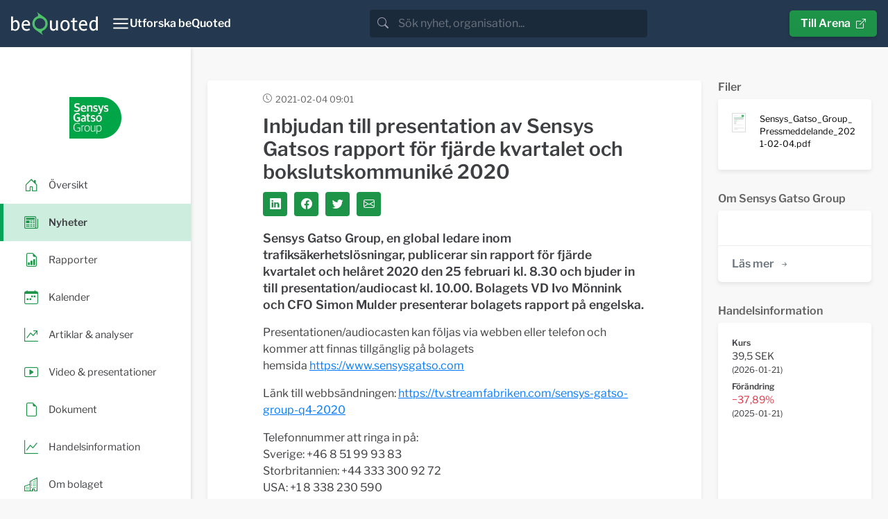

--- FILE ---
content_type: text/html; charset=utf-8
request_url: https://news.bequoted.com/newsroom/sensys-gatso-group/pressreleases/inbjudan-till-presentation-av-sensys-gatsos-rapport-for-fjar-18886/
body_size: 6251
content:
<!doctype html>
<html lang="sv">
    <head>
        <meta charset="utf-8">
        <meta name="viewport" content="width=device-width, initial-scale=1.0">
        <meta name="theme-color" content="#24384f" />
        
    
        <title>Inbjudan till presentation av Sensys Gatsos rapport för fjärde kvartalet och bokslutskommuniké 2020 - Sensys Gatso Group | beQuoted Nyheter</title>
        <meta name="description" content="Sensys Gatso Group, en global ledare inom trafiksäkerhetslösningar, publicerar sin rapport för fjärde kvartalet och helåret 2020 den 25 februari kl. 8.30 och bjuder in till prese...">
        <meta property="og:site_name" content="beQuoted Nyheter">
        <meta property="og:title" content="Inbjudan till presentation av Sensys Gatsos rapport för fjärde kvartalet och bokslutskommuniké 2020 - Sensys Gatso Group | beQuoted Nyheter">
        <meta property="og:url" content="https://news.bequoted.com/newsroom/sensys-gatso-group/pressreleases/inbjudan-till-presentation-av-sensys-gatsos-rapport-for-fjar-18886/">
        <meta property="og:description" content="Sensys Gatso Group, en global ledare inom trafiksäkerhetslösningar, publicerar sin rapport för fjärde kvartalet och helåret 2020 den 25 februari kl. 8.30 och bjuder in till prese...">
        <meta name="twitter:title" content="Inbjudan till presentation av Sensys Gatsos rapport för fjärde kvartalet och bokslutskommuniké 2020 - Sensys Gatso Group | beQuoted Nyheter">
        <meta name="twitter:card" content="summary">
        <meta name="twitter:site" content="@beQuoted_com">
        <meta name="twitter:description" content="Sensys Gatso Group, en global ledare inom trafiksäkerhetslösningar, publicerar sin rapport för fjärde kvartalet och helåret 2020 den 25 februari kl. 8.30 och bjuder in till prese...">
        <link rel="canonical" href="https://news.bequoted.com/newsroom/sensys-gatso-group/pressreleases/inbjudan-till-presentation-av-sensys-gatsos-rapport-for-fjar-18886/" />
    
    <meta property="og:image" content="https://cdn.bequoted.com/logo/sensys-gatso-group/default/logo.png?size=og">
    <meta name="twitter:image" content="https://cdn.bequoted.com/logo/sensys-gatso-group/default/logo.png?size=twitter">

        <link rel="apple-touch-icon" sizes="180x180" href="/assets/bequoted/favicons/apple-touch-icon-180x180.png">
        <link rel="icon" type="image/png" sizes="32x32" href="/assets/favicons/favicon-32x32.png">
        <link rel="icon" type="image/png" sizes="16x16" href="/assets/favicons/favicon-16x16.png">
        <link rel="manifest" href="/assets/manifest.json">
        <link rel="mask-icon" color="#5bbad5" href="/assets/favicons/safari-pinned-tab.svg">
        <link href="/sb/bootstrap.css.ve3dc647e08bb9a8f355f06783e704c8d44a8eea4" rel="stylesheet" />
        <link href="/sb/main.css.ve3dc647e08bb9a8f355f06783e704c8d44a8eea4" rel="stylesheet" />
        <link href="/sb/cookieconsent.css.ve3dc647e08bb9a8f355f06783e704c8d44a8eea4" media="print" onload="this.media=&#x27;all&#x27;" rel="stylesheet" />
        
        
    
    <script src="/assets/chart.js/4.4.1/chart.umd.min.js"></script>
    <script src="/assets/chartjs-adapter-date-fns/3.0.0/chartjs-adapter-date-fns.bundle.min.js"></script>
    <script src="/scripts/stockchart.js?v=639046670258273898"></script>



    </head>
    <body>
        <header class="" style="color: #FFF;">
            <nav class="beq-nav" id="navbar" aria-expanded="false">
                <div class="beq-container-xxl">
                    <a class="navbar-brand" href="https://news.bequoted.com/">
                        <img class="brand-logo" src="/media/inbnq2rh/bequoted-logo-light.svg" style="width: 125px; height: 34px;" alt="beQuoted">
                        <img class="brand-logo-symbol" src="/media/r2abmra5/bequoted-symbol.svg" style="width: 24px; height: 36px;" alt="beQuoted">
                    </a>
                    <button class="nav-toggler" type="button"  aria-controls="navbar" aria-expanded="false" aria-label="Toggle navigation" onclick="toggleCollapse('#navbar')">
                        <svg xmlns="http://www.w3.org/2000/svg" width="24" height="24" viewBox="0 0 24 24" fill="none" stroke="currentColor" stroke-width="2" stroke-linecap="round" stroke-linejoin="round" class="Icon Icon--lg" title=""><line x1="3" y1="12" x2="21" y2="12"></line><line x1="3" y1="6" x2="21" y2="6"></line><line x1="3" y1="18" x2="21" y2="18"></line></svg>
                        <span class="" style="font-weight: 600;">Utforska beQuoted</span>
                    </button>                
                            <div class="search">
                                <div class="search-bar">
                                    <div class="search-input-wrapper">
                                        <div class="input-group">
                                            <span class="input-group-text search-bar-icon-wrapper" id="search-addon">
                                                <i class="bi bi-search search-bar-icon"></i>
                                            </span>
                                            <input class="form-control" placeholder="S&#xF6;k nyhet, organisation..." aria-label="search" id="small-search-input-box" type="text" autocomplete="off">
                                        </div>
                                        <div id="search-results-wrapper">
                                            <div class="search-results-content shadow">
                                                <h4 id="search-results-newsroom-headline">Nyhetsrum</h4>
                                                <div id="search-companies-result">
                                                </div>
                                                <h4 id="search-results-news-headline">Nyheter</h4>
                                                <div id="search-news-result">
                                                </div>
                                            </div>
                                        </div>
                                    </div>
                                </div>
                            </div>
                    <div class="arena-link">
                        <a class="beq-btn" href="https://arena.beQuoted.com/" role="button">Till Arena<i class="ms-2 bi bi-box-arrow-up-right"></i></a>
                    </div>
                </div>
            
                <div class="container">
                    <div style="width: 100%;" id="navbarToggleExternalContent">
                        <div class="row justify-content-between">
                                        <div class="col-sm-6 col-md-4 col-lg-auto mb-4">
                                                        <h5 class="main-navigation-item "><a href="/">beQuoted Nyheter</a></h5>
                                                            <span class="main-navigation-subitem  text-muted"><a href="/pressreleases/">Pressmeddelanden</a></span>
                                                            <span class="main-navigation-subitem  text-muted"><a href="/reports/">Finansiella rapporter</a></span>
                                                            <span class="main-navigation-subitem  text-muted"><a href="/video/">Video</a></span>
                                                            <span class="main-navigation-subitem  text-muted"><a href="/calendar/">Finansiell kalender</a></span>
                                        </div>
                                        <div class="col-sm-6 col-md-4 col-lg-auto mb-4">
                                                        <h5 class="main-navigation-item "><a href="https://services.beQuoted.com">V&#xE5;ra tj&#xE4;nster</a></h5>
                                                            <span class="main-navigation-subitem  text-muted"><a href="https://services.bequoted.com/losningar/nyhetsdistribution/">Nyhetsdistribution</a></span>
                                                            <span class="main-navigation-subitem  text-muted"><a href="https://services.bequoted.com/losningar/webb-digital/">Webb &amp; Digital</a></span>
                                                            <span class="main-navigation-subitem  text-muted"><a href="https://services.bequoted.com/losningar/regulatorisk-radgivning/">Regulatorisk r&#xE5;dgivning</a></span>
                                                            <span class="main-navigation-subitem  text-muted"><a href="https://services.bequoted.com/losningar/corporate-communication/">Corporate Communication</a></span>
                                        </div>
                                        <div class="col-sm-6 col-md-4 col-lg-auto mb-4">
                                                        <h5 class="main-navigation-item "><a href="https://services.bequoted.com">Om oss</a></h5>
                                                            <span class="main-navigation-subitem  text-muted"><a href="https://services.bequoted.com/kontakt/">Kontakt</a></span>
                                                            <span class="main-navigation-subitem  text-muted"><a href="https://services.bequoted.com/team/">Team</a></span>
                                        </div>
                                        <div class="col-sm-6 col-md-4 col-lg-auto mb-4">
                                                        <h5 class="main-navigation-item "><a href="https://www.otclistan.se">OTC-listan</a></h5>
                                                        <h5 class="main-navigation-item "><a href="https://arena.bequoted.com">Arena</a></h5>
                                        </div>
                            <div class="col-sm-6 col-md-4 col-lg-auto mb-4">
                                <div class="language-selector d-flex flex-column">
                                    <span class="main-navigation-item">
                                        <span onclick="setCulture('sv-SE')">Svenska</span>
                                    </span>    
                                    <span class="main-navigation-item">
                                        <span onclick="setCulture('en-US')">English</span>
                                    </span>
                                </div>
                            </div>

                        </div>
                    </div>
                </div>
            </nav>
        </header>
        
    
        <main>
    
            <div class="content">
                


<div class="wrapper newsroom">
    <!-- SIDEBAR  -->
    <div class="sidebar-wrapper">
        <nav id="sidebar" class="">

            <div class="sidebar-header">
                <a class="newsroom-home-link" href="/newsroom/sensys-gatso-group/">
                    <picture class="newsroom-logo">
                        <source srcset="https://cdn.bequoted.com/logo/sensys-gatso-group/default/logo.webp?size=s" type="image/webp">
                        <source srcset="https://cdn.bequoted.com/logo/sensys-gatso-group/default/logo.png?size=s" type="image/png">
                        <img class="newsroom-logo" loading="lazy" alt="Sensys Gatso Group" src="https://cdn.bequoted.com/logo/sensys-gatso-group/default/logo.png?size=s">
                    </picture>
                </a>
            </div>
            <ul class="nav nav-pills">
                <li class="nav-item  position-relative">
                    <a class="stretched-link" href="/newsroom/sensys-gatso-group/">
                        <i class="icon-primary-color bi bi-house-door"></i>
                        <span class="newsroom-nav-item-title">&#xD6;versikt</span>
                    </a>
                </li>
                    <li class="nav-item active position-relative">
                        <a class="stretched-link" href="/newsroom/sensys-gatso-group/pressreleases/">
                            <i class="icon-primary-color bi bi-newspaper"></i>
                            <span class="newsroom-nav-item-title">Nyheter</span>
                        </a>
                    </li>
                    <li class="nav-item  position-relative">
                        <a class="stretched-link" href="/newsroom/sensys-gatso-group/reports/">
                            <i class="icon-primary-color bi bi-file-earmark-bar-graph"></i>
                            <span class="newsroom-nav-item-title">Rapporter</span>
                        </a>
                    </li>
                    <li class="nav-item  position-relative">
                        <a class="stretched-link" href="/newsroom/sensys-gatso-group/calendar/">
                            <i class="icon-primary-color bi bi-calendar-week"></i>
                            <span class="newsroom-nav-item-title">Kalender</span>
                        </a>
                    </li>
                <li class="nav-item  position-relative">
                    <a class="stretched-link" href="/newsroom/sensys-gatso-group/articlesandanalysis/">
                        <i class="icon-primary-color bi bi-graph-up-arrow"></i>
                        <span class="newsroom-nav-item-title">Artiklar &amp; analyser</span>
                    </a>
                </li>
                <li class="nav-item  position-relative">
                    <a class="stretched-link" href="/newsroom/sensys-gatso-group/presentations/">
                        <i class="icon-primary-color bi bi-play-btn"></i>
                        <span class="newsroom-nav-item-title">Video &amp; presentationer</span>
                    </a>
                </li>
                <li class="nav-item  position-relative">
                    <a class="stretched-link" href="/newsroom/sensys-gatso-group/documents/">
                        <i class="icon-primary-color bi bi-file-earmark"></i>
                        <span class="newsroom-nav-item-title">Dokument</span>
                    </a>                
                </li>
                    <li class="nav-item  position-relative">
                        <a class="stretched-link" href="/newsroom/sensys-gatso-group/trading/">
                            <i class="icon-primary-color bi bi-graph-up"></i>
                            <span class="newsroom-nav-item-title">Handelsinformation</span>
                        </a>
                    </li>
                <li class="nav-item  position-relative">
                    <a class="stretched-link" href="/newsroom/sensys-gatso-group/about/">
                        <i class="icon-primary-color bi bi-building"></i>
                        <span class="newsroom-nav-item-title">Om bolaget</span>
                    </a>                
                </li>

            </ul>
        </nav>
    </div>
    <!-- SIDEBAR END-->

    <!-- PAGE CONTENT  -->
    <div class="newsroom-content-wrapper">
        <!--NEWSROOM CONTENT-->
        <div class="container px-3 px-lg-4 py-4 py-md-5 newsroom-content">
            <div class="row">
                <div class="col-md-12 col-xl-9">
                    
                    
    <div class="row">
        <div class="col-12">
            <div class="news-item-box content-box">
                <div class="news-item-header">
                    <time datetime="2021-02-04T09:01Z" class="item-timestamp-icon">2021-02-04 09:01</time>
                    <div class="news-item-labels">
                    </div>
                </div>

                <div class="news-item-headerimage">
                </div>
                <div class="news-item-content">
                    <h1 class="news-item-heading detail-item-heading h2">Inbjudan till presentation av Sensys Gatsos rapport för fjärde kvartalet och bokslutskommuniké 2020</h1>
                    <div class="news-item-social-links social-links">
                        <a class="social-link link-primary-backgroundcolor" target="_blank" href="https://www.linkedin.com/cws/share?url=https://news.bequoted.com/newsroom/sensys-gatso-group/pressreleases/inbjudan-till-presentation-av-sensys-gatsos-rapport-for-fjar-18886/"><i class="bi bi-linkedin"></i></a>
                        <a class="social-link link-primary-backgroundcolor" target="_blank" href="https://www.facebook.com/sharer.php?u=https://news.bequoted.com/newsroom/sensys-gatso-group/pressreleases/inbjudan-till-presentation-av-sensys-gatsos-rapport-for-fjar-18886/"><i class="bi bi-facebook"></i></a>
                        <a class="social-link link-primary-backgroundcolor" target="_blank" href="https://twitter.com/intent/tweet?text=Inbjudan till presentation av Sensys Gatsos rapport f&#xF6;r fj&#xE4;rde kvartalet och bokslutskommunik&#xE9; 2020&url=https://news.bequoted.com/newsroom/sensys-gatso-group/pressreleases/inbjudan-till-presentation-av-sensys-gatsos-rapport-for-fjar-18886/"><i class="bi bi-twitter"></i></a>
                        <a class="social-link link-primary-backgroundcolor" target="_blank" href="/cdn-cgi/l/email-protection#[base64]"><i class="bi bi-envelope"></i></a>
                    </div>
                    <div class="bequoted-preamble"><p>Sensys Gatso Group, en global ledare inom trafiks&auml;kerhetsl&ouml;sningar, publicerar sin rapport f&ouml;r fj&auml;rde kvartalet och hel&aring;ret 2020 den 25 februari kl. 8.30 och bjuder in till presentation/audiocast kl. 10.00. Bolagets VD Ivo M&ouml;nnink och CFO Simon Mulder presenterar bolagets rapport p&aring; engelska.</p></div>
<div class="bequoted-body"><p>Presentationen/audiocasten kan f&ouml;ljas via webben eller telefon och kommer att finnas tillg&auml;nglig p&aring; bolagets hemsida&nbsp;<a href="https://www.sensysgatso.com/" target="_blank" rel="noopener"><u>https://www.sensysgatso.com</u></a></p>
<p>L&auml;nk till webbs&auml;ndningen:&nbsp;<a href="https://tv.streamfabriken.com/sensys-gatso-group-q4-2020" target="_blank" rel="noopener"><u>https://tv.streamfabriken.com/sensys-gatso-group-q4-2020</u></a></p>
<p>Telefonnummer att ringa in p&aring;:<br />Sverige: +46 8 51 99 93 83<br />Storbritannien: +44 333 300 92 72<br />USA: +1 8 338 230 590<br />Nederl&auml;nderna: +31 107 12 91 62<br />&nbsp;</p>
<p><em>Informationen l&auml;mnades, genom kontaktpersonens f&ouml;rsorg, f&ouml;r offentligg&ouml;rande den 4 februari, 2021 kl. 09.00.</em></p></div>
<div class="bequoted-contact"><p><strong>F&ouml;r mer information kontakta:</strong><br /> Ivo M&ouml;nnink,&nbsp;VD<br /> Sensys Gatso Group AB<br /> E-post:&nbsp;<a href="/cdn-cgi/l/email-protection#5831362e3d2b2c372a2b182b3d362b212b3f392c2b37763b3735" target="_blank" rel="noopener"><span class="__cf_email__" data-cfemail="f990978f9c8a8d968b8ab98a9c978a808a9e988d8a96d79a9694">[email&#160;protected]</span></a>&nbsp;</p></div>
<div class="bequoted-about"><p>Sensys Gatso Group AB &auml;r v&auml;rldsledande inom trafiks&auml;kerhetsl&ouml;sningar f&ouml;r l&auml;nder, st&auml;der och &aring;keri&auml;gare. Sensys Gatso Group har dotterbolag i Australien, Tyskland, Nederl&auml;nderna, Sverige och USA, samt en filial i F&ouml;renade Arabemiraten.&nbsp;Koncernen har 252 anst&auml;llda.&nbsp;Sensys Gatso Groups aktie &auml;r noterad p&aring; Nasdaq Stockholm.</p>
<p>F&ouml;r mer information, bes&ouml;k <a href="http://www.sensysgatso.com" target="_blank" rel="noopener">www.sensysgatso.com</a>&nbsp;</p></div>
<div class="bequoted-files">

<p><strong>Bifogade filer</strong></p>
<a href="https://cdn.bequoted.com/media/1/aa230abb-cd13-4f98-b74c-d4ed4356c2c2/Sensys_Gatso_Group_Pressmeddelande_2021-02-04.pdf">Sensys_Gatso_Group_Pressmeddelande_2021-02-04.pdf</a><br>

</div>

                        <hr class="news-item-hr" />
                        <div class="news-item-files">
                            <h4>Filer</h4>
                                <a class="news-item-file" href="https://cdn.bequoted.com/media/1/aa230abb-cd13-4f98-b74c-d4ed4356c2c2/Sensys_Gatso_Group_Pressmeddelande_2021-02-04.pdf">
                                    <span class="news-item-file-thumbnail">
                                        <picture>
                                            <source srcset="https://cdn.bequoted.com/media/1/aa230abb-cd13-4f98-b74c-d4ed4356c2c2/Sensys_Gatso_Group_Pressmeddelande_2021-02-04.webp?size=xs" type="image/webp">
                                            <source srcset="https://cdn.bequoted.com/media/1/aa230abb-cd13-4f98-b74c-d4ed4356c2c2/Sensys_Gatso_Group_Pressmeddelande_2021-02-04.jpg?size=xs" type="image/jpeg">
                                            <img loading="lazy" src="https://cdn.bequoted.com/media/1/aa230abb-cd13-4f98-b74c-d4ed4356c2c2/Sensys_Gatso_Group_Pressmeddelande_2021-02-04.jpg?size=xs">
                                        </picture>                                        
                                    </span>
                                    <span class="news-item-file-name">
                                        Sensys_Gatso_Group_Pressmeddelande_2021-02-04.pdf
                                    </span>
                                </a>
                        </div>
                    

                </div>

            </div>
        </div>
    </div>


                </div>
                <div class="col-md-12 col-xl-3">
                    
            <div class="d-none d-xl-block">


                <h4 class="content-box-outside-title">
                    Filer
                </h4>
                <div class="organization-box content-box">
                    <div class="organization-content">
                            <a class="news-item-file" href="https://cdn.bequoted.com/media/1/aa230abb-cd13-4f98-b74c-d4ed4356c2c2/Sensys_Gatso_Group_Pressmeddelande_2021-02-04.pdf">
                                <span class="news-item-file-thumbnail">
                                    <picture>
                                        <source srcset="https://cdn.bequoted.com/media/1/aa230abb-cd13-4f98-b74c-d4ed4356c2c2/Sensys_Gatso_Group_Pressmeddelande_2021-02-04.webp?size=xs" type="image/webp">
                                        <source srcset="https://cdn.bequoted.com/media/1/aa230abb-cd13-4f98-b74c-d4ed4356c2c2/Sensys_Gatso_Group_Pressmeddelande_2021-02-04.jpg?size=xs" type="image/jpeg">
                                        <img loading="lazy" src="https://cdn.bequoted.com/media/1/aa230abb-cd13-4f98-b74c-d4ed4356c2c2/Sensys_Gatso_Group_Pressmeddelande_2021-02-04.jpg?size=xs">
                                    </picture>
                                </span>
                                <span class="news-item-file-name small">
                                    Sensys_Gatso_Group_Pressmeddelande_2021-02-04.pdf
                                </span>
                            </a>
                    </div>
                </div>


            </div>
    
                    <div class="row">
                        <div class="col-12 col-md-6 col-xl-12">

                             
<h4 class="content-box-outside-title">
    Om Sensys Gatso Group
</h4>
<div class="organization-box content-box">
    <div class="organization-content">
        
    </div>
    <div class="list-footer">
        <a class="beq-btn beq-btn-list link-primary-color-hover" href="/newsroom/sensys-gatso-group/about/">L&#xE4;s mer<i class="ms-2 bi bi-arrow-right-short"></i></a>
    </div>
</div>

                        </div>

                     </div>
                        <div>
                            
                                

    <h4 class="content-box-outside-title">
        Handelsinformation
    </h4>
    <div class="trading-box content-box">
        <div class="trading-content">




    <div class="row">
        <div class="col">
            <div class="beq-keyIndicators-detail">

                    <div class="beq-shareQuote">
                        <span class="beq-subtitle">Kurs </span><span class="beq-value beq-KeyIndicatorsLatestClose">39,5 SEK</span> <span class="beq-KeyIndicatorsLatestCloseDateWrapper">(<span class="beq-KeyIndicatorsLatestCloseDate">2026-01-21</span>)</span>
                    </div>
                    <div class="beq-shareQuoteChange">
                        <span class="beq-subtitle">F&#xF6;r&#xE4;ndring </span><span class="beq-value beq-KeyIndicatorsSharePriceChangePercent is-negative">&#x2212;37,89%</span> <span class="beq-KeyIndicatorsPenultimateQuoteDateWrapper">(<span class="beq-KeyIndicatorsPenultimateQuoteDate">2025-01-21</span>)</span>
                    </div>
            </div>
        </div>
    </div>
        <div id="ministockchart">
            <div class="canvas-wrap" style="height:240px">
                <canvas id="mini-canvas"></canvas>
            </div>
            <div id="sc-status" class="sc-status"></div>
        </div>
        <script data-cfasync="false" src="/cdn-cgi/scripts/5c5dd728/cloudflare-static/email-decode.min.js"></script><script>
            document.addEventListener('DOMContentLoaded', async () => {
                await StockChart.create({
                wrapper: '#ministockchart',
                mainCanvas: '#mini-canvas',
                navCanvas:  '#mini-nav-canvas',
                showNavChart: false,
                showToolbar: false,
                toolbar:    '.stockchart-toolbar',
                endpoint:   '/api/stockchart',
                initialperiod: '1M',
                currency:   'SEK',
                ticker:     'SGG',
                ric:        'SGG.ST',
                language:   'sv',
                colors: { price: '#1e9449', volume: '#24384f' }
                    // labels: { price:'Pris', volume:'Volym', period:'Period', custom:'Anpassat', customFull:'Anpassat: hela intervallet' }
                });
            });
        </script>

                <span class="trading-information-heading">Marknad</span>
                <span class="trading-information-item">Stockholmsb&#xF6;rsen</span>
                <span class="trading-information-heading">Kortnamn</span>
                <span class="trading-information-item">SGG</span>
                <span class="trading-information-heading">ISIN-kod </span>
                <span class="trading-information-item">SE0020356244</span>


        </div>
        <div class="list-footer">
            <a class="beq-btn beq-btn-list link-primary-color-hover" href="/newsroom/sensys-gatso-group/trading/">L&#xE4;s mer<i class="ms-2 bi bi-arrow-right-short"></i></a>
        </div>
    </div>

                            
                        </div>
                    <div>
                        
                            



                        
                    </div>
                </div>
            </div>
        </div>
        <!--NEWSROOM CONTENT-->
    </div>
    
</div>


            </div>

        </main>
    
        <footer>
            <div class="container">
                <div class="row">
                    <div class="col-md-6">
<h4>Om beQuoted</h4>
<p>beQuoted publicerar nyheter, analyser och pressmeddelanden för investerare och journalister. Viktiga företagshändelser bevakas av vår egen nyhetsredaktion och vidaredistribueras i ledande finansiella medier.</p>
<p>Vi uppdaterar även nyhetsrum, Investor Relations och IR-webbplatser för företag som vill utveckla sina relationer med finansmarknaden.</p>                    </div>
                    <div class="col-md-5 col-lg-3 mt-4 mt-md-0 ms-auto">
                        <h4>beQuoted AB</h4>
                        <p><i class="bi bi-telephone me-3"></i>08-692 21 90</p>
                        <p><i class="bi bi-envelope me-3"></i><a href="/cdn-cgi/l/email-protection" class="__cf_email__" data-cfemail="472e2921280725221632283322236924282a">[email&#160;protected]</a></p>
                        <p><i class="bi bi-geo-alt me-3"></i>Nybrogatan 34, Box 5216, 102 45 Stockholm</p>
                    </div>
                </div>
                <div class="row">
                    <div class="col-md-5 col-lg-3 mt-4 ms-auto">
                        <div class="footer-links">
<p><a tabindex="-1" href="/integrity-policy/" title="Integritetspolicy">Integritetspolicy</a></p>                            <button type="button" class="beq-btn beq-btn-cookies" data-cc="c-settings" aria-haspopup="dialog">Cookieinst&#xE4;llningar</button>
                        </div>
                    </div>
                </div>
            </div>
        </footer>
        <!-- Script Bundles -->
        <script data-cfasync="false" src="/cdn-cgi/scripts/5c5dd728/cloudflare-static/email-decode.min.js"></script><script src="/sb/app.js.ve3dc647e08bb9a8f355f06783e704c8d44a8eea4"></script>

        <script defer="" src="/sb/cookieconsentjs.js.ve3dc647e08bb9a8f355f06783e704c8d44a8eea4"></script>
        
    

        <!-- Google tag (gtag.js) -->
        <script type="text/plain" data-cookiecategory="analytics" async src="https://www.googletagmanager.com/gtag/js?id=G-R7V38QVXL6"></script>
        <script type="text/plain" data-cookiecategory="analytics">
            window.dataLayer = window.dataLayer || [];
            function gtag(){dataLayer.push(arguments);}
            gtag('js', new Date());

            gtag('config', 'G-R7V38QVXL6', { 'anonymize_ip': true });
        </script>
    </body>
</html>